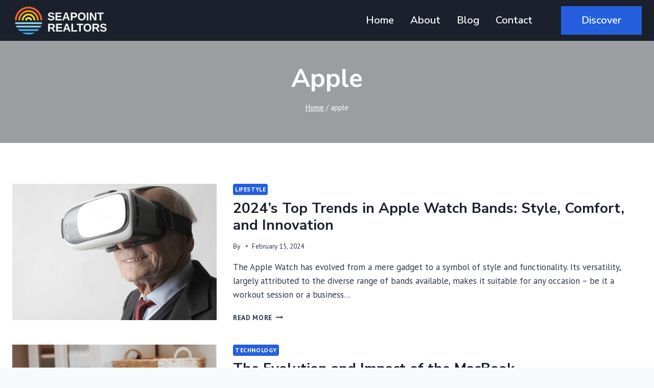

--- FILE ---
content_type: text/css
request_url: https://seapointrealtors.com/wp-content/plugins/khwp-content-king/public/css/khwp-content-king-public.css?ver=1.0.0
body_size: 22
content:
/**
 * All of the CSS for your public-facing functionality should be
 * included in this file.
 */

.single-post .entry-content  h2{
	font-size:22px !important;
	font-family:arial;
	font-weight:500 !important;
}
.single-post .entry-content  h1{
	font-size:24px !important;
	font-family:arial;
	font-weight:600;
}
.single-post .entry-content  h3{
	font-size:20px !important;
	font-family:arial;
	font-weight:400 !important;
}

--- FILE ---
content_type: text/css
request_url: https://seapointrealtors.com/wp-content/plugins/kadence-blocks/dist/style-blocks-image.css?ver=3.0.37
body_size: 735
content:
.wp-block-kadence-image:not(:last-child){margin-bottom:1em}.wp-block-kadence-image img{border:0 solid;max-width:100%}.wp-block-kadence-image .aligncenter{text-align:center}.wp-block-kadence-image .aligncenter.kb-image-is-ratio-size,.wp-block-kadence-image.alignfull img,.wp-block-kadence-image.alignwide img{width:100%}.wp-block-kadence-image .aligncenter,.wp-block-kadence-image .alignleft,.wp-block-kadence-image .alignright{display:table}.wp-block-kadence-image .aligncenter>figcaption,.wp-block-kadence-image .alignleft>figcaption,.wp-block-kadence-image .alignright>figcaption{caption-side:bottom;display:table-caption}.wp-block-kadence-image .alignleft{float:left;margin-left:0;margin-right:var(--global-md-spacing,1em)}.wp-block-kadence-image .alignleft,.wp-block-kadence-image .alignright{margin-bottom:var(--global-md-spacing,1em);margin-top:.3em;position:relative}.wp-block-kadence-image .alignright{float:right;margin-left:var(--global-md-spacing,1em);margin-right:0}.wp-block-kadence-image .aligncenter{margin-left:auto;margin-right:auto}.wp-block-kadence-image figcaption{font-size:90%;margin-top:.5em}.wp-block-kadence-image figcaption img{display:inline}.wp-block-kadence-image .kb-is-ratio-image{height:0;position:relative}.wp-block-kadence-image .kb-is-ratio-image img{flex:1;height:100%;left:0;-o-object-fit:cover;object-fit:cover;position:absolute;top:0;width:100%}.wp-block-kadence-image .kb-image-ratio-square{padding-bottom:100%}.wp-block-kadence-image .kb-image-ratio-land43{padding-bottom:75%}.wp-block-kadence-image .kb-image-ratio-land32{padding-bottom:66.67%}.wp-block-kadence-image .kb-image-ratio-land169{padding-bottom:56.25%}.wp-block-kadence-image .kb-image-ratio-land21{padding-bottom:50%}.wp-block-kadence-image .kb-image-ratio-land31{padding-bottom:33%}.wp-block-kadence-image .kb-image-ratio-land41{padding-bottom:25%}.wp-block-kadence-image .kb-image-ratio-port34{padding-bottom:133.33%}.wp-block-kadence-image .kb-image-ratio-port23{padding-bottom:150%}.single-content .wp-block-kadence-image .alignleft,.single-content .wp-block-kadence-image .alignright{margin-bottom:var(--global-md-spacing,1em)}.kb-filter-earlybird img:before{background:radial-gradient(circle,#d0ba8e 20%,#360309 85%,#1d0210 100%);bottom:40px;content:"";left:0;mix-blend-mode:overlay;position:absolute;right:0;top:40px;z-index:1}.kb-filter-earlybird img{filter:contrast(.9) sepia(.2)}.kb-filter-vintage img:after{background:linear-gradient(180deg,rgba(255,145,0,.2) 0,rgba(255,230,48,.2) 60%),linear-gradient(20deg,rgba(255,0,0,.2),rgba(255,0,0,0) 35%);bottom:0;box-shadow:inset 0 0 100px rgba(0,0,20,.4),inset 0 5px 15px rgba(0,0,0,.1);content:"";left:0;position:absolute;right:0;top:0}.kb-filter-vintage img{filter:sepia(.2) brightness(1.1) contrast(1.3)}.kb-filter-grayscale img{filter:grayscale(1)}.kb-filter-sepia img{filter:sepia(.5)}.kb-filter-saturation img{filter:saturate(1.6)}.kb-filter-toaster img:after{background:radial-gradient(circle,#804e0f,#3b003b);bottom:0;content:"";left:0;mix-blend-mode:screen;position:absolute;right:0;top:0}.kb-filter-toaster img{filter:contrast(1.5) brightness(.9)}.kb-filter-mayfair img:after{background:radial-gradient(circle at 40% 40%,hsla(0,0%,100%,.8),hsla(0,100%,89%,.6),#111 60%);bottom:0;content:"";left:0;mix-blend-mode:overlay;opacity:.4;position:absolute;right:0;top:0}.kb-filter-mayfair img{filter:contrast(1.1) saturate(1.1)}.wp-block-kadence-image figure{margin:0}
